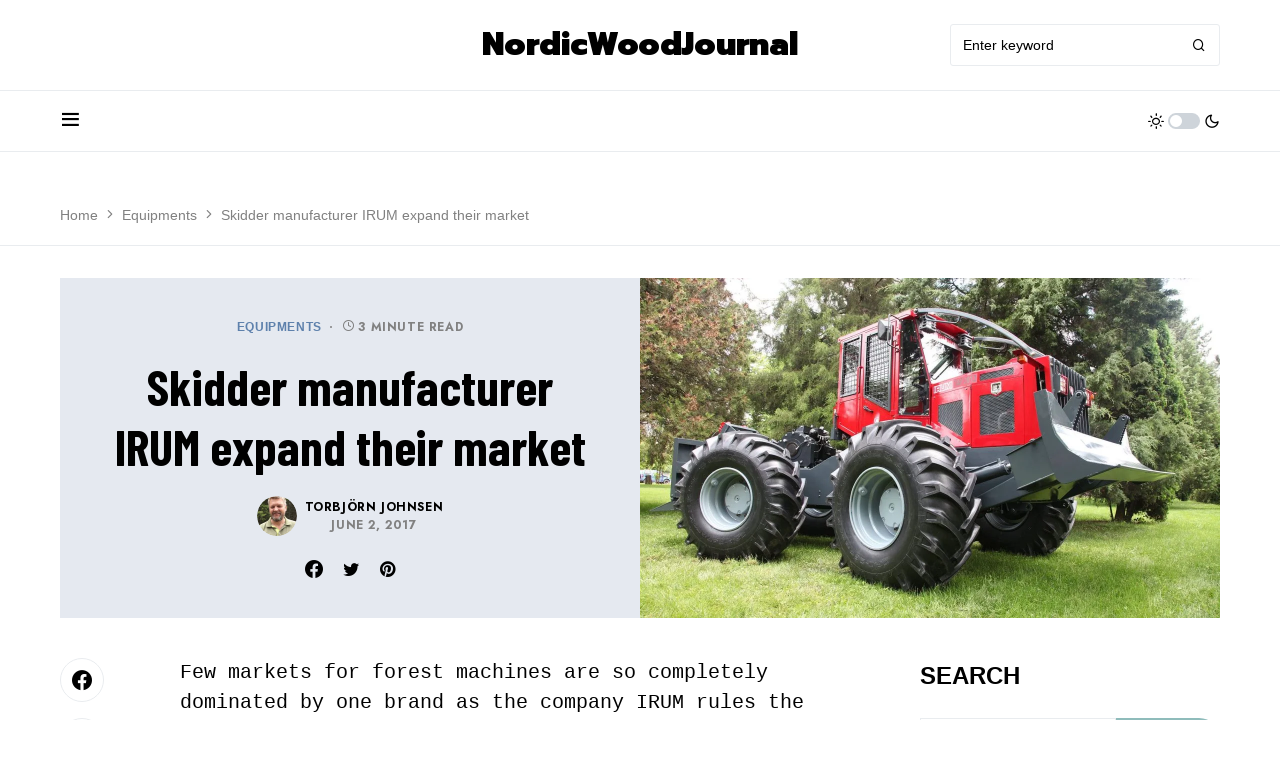

--- FILE ---
content_type: text/html; charset=UTF-8
request_url: https://nordicwoodjournal.com/editorial/equipments/irum-taf2012-skidder/
body_size: 12165
content:
<!doctype html><html lang="en-US" prefix="og: https://ogp.me/ns#"><head><meta charset="UTF-8" /><meta name="viewport" content="width=device-width, initial-scale=1" /><link rel="profile" href="https://gmpg.org/xfn/11" /><link media="all" href="https://nordicwoodjournal.com/wp-content/cache/autoptimize/css/autoptimize_b317f800470e979ec7e193b565a0b68d.css" rel="stylesheet"><link media="screen" href="https://nordicwoodjournal.com/wp-content/cache/autoptimize/css/autoptimize_77cc9a9601803527442c1da85478815b.css" rel="stylesheet"><title>Skidder manufacturer IRUM expand their market - NordicWoodJournal</title><meta name="description" content="Few markets for forest machines are so completely dominated&nbsp;by one brand&nbsp;as the company IRUM rules the Romanian market. The domestic skidder"/><meta name="robots" content="follow, index, max-snippet:-1, max-video-preview:-1, max-image-preview:large"/><link rel="canonical" href="https://nordicwoodjournal.com/editorial/equipments/irum-taf2012-skidder/" /><meta property="og:locale" content="en_US" /><meta property="og:type" content="article" /><meta property="og:title" content="Skidder manufacturer IRUM expand their market - NordicWoodJournal" /><meta property="og:description" content="Few markets for forest machines are so completely dominated&nbsp;by one brand&nbsp;as the company IRUM rules the Romanian market. The domestic skidder" /><meta property="og:url" content="https://nordicwoodjournal.com/editorial/equipments/irum-taf2012-skidder/" /><meta property="og:site_name" content="NordicWoodJournal" /><meta property="article:tag" content="Elmia Wood 2017" /><meta property="article:tag" content="IRUM" /><meta property="article:tag" content="Romania" /><meta property="article:tag" content="skidder" /><meta property="article:tag" content="TAF" /><meta property="article:section" content="Equipments" /><meta property="og:updated_time" content="2023-03-16T08:57:07+00:00" /><meta property="og:image" content="https://nordicwoodjournal.com/wp-content/uploads/2023/03/Irum-TAF-2012-2.jpg" /><meta property="og:image:secure_url" content="https://nordicwoodjournal.com/wp-content/uploads/2023/03/Irum-TAF-2012-2.jpg" /><meta property="og:image:width" content="1816" /><meta property="og:image:height" content="1211" /><meta property="og:image:alt" content="Irum TAF skidder" /><meta property="og:image:type" content="image/jpeg" /><meta property="article:published_time" content="2017-06-02T10:56:00+00:00" /><meta property="article:modified_time" content="2023-03-16T08:57:07+00:00" /><meta name="twitter:card" content="summary_large_image" /><meta name="twitter:title" content="Skidder manufacturer IRUM expand their market - NordicWoodJournal" /><meta name="twitter:description" content="Few markets for forest machines are so completely dominated&nbsp;by one brand&nbsp;as the company IRUM rules the Romanian market. The domestic skidder" /><meta name="twitter:image" content="https://nordicwoodjournal.com/wp-content/uploads/2023/03/Irum-TAF-2012-2.jpg" /> <script type="application/ld+json" class="rank-math-schema-pro">{"@context":"https://schema.org","@graph":[{"@type":["NewsMediaOrganization","Organization"],"@id":"https://nordicwoodjournal.com/#organization","name":"NordicWoodJournal","url":"https://nordicwoodjournal.com"},{"@type":"WebSite","@id":"https://nordicwoodjournal.com/#website","url":"https://nordicwoodjournal.com","name":"NordicWoodJournal","alternateName":"NWJ","publisher":{"@id":"https://nordicwoodjournal.com/#organization"},"inLanguage":"en-US"},{"@type":"ImageObject","@id":"https://nordicwoodjournal.com/wp-content/uploads/2023/03/Irum-TAF-2012-2.jpg","url":"https://nordicwoodjournal.com/wp-content/uploads/2023/03/Irum-TAF-2012-2.jpg","width":"1816","height":"1211","caption":"Irum TAF skidder","inLanguage":"en-US"},{"@type":"BreadcrumbList","@id":"https://nordicwoodjournal.com/editorial/equipments/irum-taf2012-skidder/#breadcrumb","itemListElement":[{"@type":"ListItem","position":"1","item":{"@id":"https://nordicwoodjournal.com","name":"Home"}},{"@type":"ListItem","position":"2","item":{"@id":"https://nordicwoodjournal.com/editorial/equipments/","name":"Equipments"}},{"@type":"ListItem","position":"3","item":{"@id":"https://nordicwoodjournal.com/editorial/equipments/irum-taf2012-skidder/","name":"Skidder manufacturer IRUM expand their market"}}]},{"@type":"WebPage","@id":"https://nordicwoodjournal.com/editorial/equipments/irum-taf2012-skidder/#webpage","url":"https://nordicwoodjournal.com/editorial/equipments/irum-taf2012-skidder/","name":"Skidder manufacturer IRUM expand their market - NordicWoodJournal","datePublished":"2017-06-02T10:56:00+00:00","dateModified":"2023-03-16T08:57:07+00:00","isPartOf":{"@id":"https://nordicwoodjournal.com/#website"},"primaryImageOfPage":{"@id":"https://nordicwoodjournal.com/wp-content/uploads/2023/03/Irum-TAF-2012-2.jpg"},"inLanguage":"en-US","breadcrumb":{"@id":"https://nordicwoodjournal.com/editorial/equipments/irum-taf2012-skidder/#breadcrumb"}},{"@type":"Person","@id":"https://nordicwoodjournal.com/author/torbjorn/","name":"Torbj\u00f6rn Johnsen","url":"https://nordicwoodjournal.com/author/torbjorn/","image":{"@type":"ImageObject","@id":"https://secure.gravatar.com/avatar/00216d2212146d6e3c804f8d6aca16a4ca2a8172c6fc588cc6ad0cdb5cef6ab7?s=96&amp;d=mm&amp;r=g","url":"https://secure.gravatar.com/avatar/00216d2212146d6e3c804f8d6aca16a4ca2a8172c6fc588cc6ad0cdb5cef6ab7?s=96&amp;d=mm&amp;r=g","caption":"Torbj\u00f6rn Johnsen","inLanguage":"en-US"},"worksFor":{"@id":"https://nordicwoodjournal.com/#organization"}},{"@type":"NewsArticle","headline":"Skidder manufacturer IRUM expand their market - NordicWoodJournal","keywords":"irum","datePublished":"2017-06-02T10:56:00+00:00","dateModified":"2023-03-16T08:57:07+00:00","articleSection":"Equipments","author":{"@id":"https://nordicwoodjournal.com/author/torbjorn/","name":"Torbj\u00f6rn Johnsen"},"publisher":{"@id":"https://nordicwoodjournal.com/#organization"},"description":"Few markets for forest machines are so completely dominated&nbsp;by one brand&nbsp;as the company IRUM rules the Romanian market. The domestic skidder","copyrightYear":"2023","copyrightHolder":{"@id":"https://nordicwoodjournal.com/#organization"},"name":"Skidder manufacturer IRUM expand their market - NordicWoodJournal","@id":"https://nordicwoodjournal.com/editorial/equipments/irum-taf2012-skidder/#richSnippet","isPartOf":{"@id":"https://nordicwoodjournal.com/editorial/equipments/irum-taf2012-skidder/#webpage"},"image":{"@id":"https://nordicwoodjournal.com/wp-content/uploads/2023/03/Irum-TAF-2012-2.jpg"},"inLanguage":"en-US","mainEntityOfPage":{"@id":"https://nordicwoodjournal.com/editorial/equipments/irum-taf2012-skidder/#webpage"}}]}</script> <link rel="alternate" type="application/rss+xml" title="NordicWoodJournal &raquo; Feed" href="https://nordicwoodjournal.com/feed/" /><link rel="alternate" type="application/rss+xml" title="NordicWoodJournal &raquo; Comments Feed" href="https://nordicwoodjournal.com/comments/feed/" /><link rel="alternate" title="oEmbed (JSON)" type="application/json+oembed" href="https://nordicwoodjournal.com/wp-json/oembed/1.0/embed?url=https%3A%2F%2Fnordicwoodjournal.com%2Feditorial%2Fequipments%2Firum-taf2012-skidder%2F" /><link rel="alternate" title="oEmbed (XML)" type="text/xml+oembed" href="https://nordicwoodjournal.com/wp-json/oembed/1.0/embed?url=https%3A%2F%2Fnordicwoodjournal.com%2Feditorial%2Fequipments%2Firum-taf2012-skidder%2F&#038;format=xml" /><link rel="preload" href="https://nordicwoodjournal.com/wp-content/plugins/canvas/assets/fonts/canvas-icons.woff" as="font" type="font/woff" crossorigin><link rel='alternate stylesheet' id='powerkit-icons-css' href='https://nordicwoodjournal.com/wp-content/plugins/powerkit/assets/fonts/powerkit-icons.woff?ver=2.8.7.1' as='font' type='font/wof' crossorigin /> <script src="https://code.jquery.com/jquery-3.6.3.min.js?ver=3.6.3" id="jquery-js"></script> <link rel="https://api.w.org/" href="https://nordicwoodjournal.com/wp-json/" /><link rel="alternate" title="JSON" type="application/json" href="https://nordicwoodjournal.com/wp-json/wp/v2/posts/13012" /><link rel="EditURI" type="application/rsd+xml" title="RSD" href="https://nordicwoodjournal.com/xmlrpc.php?rsd" /><link rel='shortlink' href='https://nordicwoodjournal.com/?p=13012' /><link rel="preload" href="https://nordicwoodjournal.com/wp-content/plugins/absolute-reviews/fonts/absolute-reviews-icons.woff" as="font" type="font/woff" crossorigin><link rel="preload" href="https://nordicwoodjournal.com/wp-content/plugins/advanced-popups/fonts/advanced-popups-icons.woff" as="font" type="font/woff" crossorigin> <script id="google_gtagjs" src="https://www.googletagmanager.com/gtag/js?id=G-51LYM5K11Z" async></script> <script id="google_gtagjs-inline">window.dataLayer=window.dataLayer||[];function gtag(){dataLayer.push(arguments);}gtag('js',new Date());gtag('config','G-51LYM5K11Z',{'anonymize_ip':true});</script> <link rel="icon" href="https://nordicwoodjournal.com/wp-content/uploads/2023/03/cropped-nordicwoodjournal-512-32x32.png" sizes="32x32" /><link rel="icon" href="https://nordicwoodjournal.com/wp-content/uploads/2023/03/cropped-nordicwoodjournal-512-192x192.png" sizes="192x192" /><link rel="apple-touch-icon" href="https://nordicwoodjournal.com/wp-content/uploads/2023/03/cropped-nordicwoodjournal-512-180x180.png" /><meta name="msapplication-TileImage" content="https://nordicwoodjournal.com/wp-content/uploads/2023/03/cropped-nordicwoodjournal-512-270x270.png" /></head><body class="wp-singular post-template-default single single-post postid-13012 single-format-standard wp-embed-responsive wp-theme-verta cs-page-layout-right cs-navbar-smart-enabled cs-sticky-sidebar-enabled cs-stick-last" data-scheme='default' data-site-scheme='default'><div class="cs-site-overlay"></div><div class="cs-offcanvas cs-form-styled-one"><div class="cs-offcanvas__header" data-scheme="default"><nav class="cs-offcanvas__nav"><div class="cs-logo"> <a class="cs-header__logo cs-logo-once " href="https://nordicwoodjournal.com/"> NordicWoodJournal </a></div> <span class="cs-offcanvas__toggle" role="button"><i class="cs-icon cs-icon-x"></i></span></nav></div><aside class="cs-offcanvas__sidebar"><div class="cs-offcanvas__inner cs-offcanvas__area cs-widget-area"><div class="widget categories-2 widget_categories"><h5 class="cs-section-heading cnvs-block-section-heading is-style-cnvs-block-section-heading-default halignleft  "><span class="cnvs-section-title"><span>Categories</span></span></h5><ul><li class="cat-item cat-item-3"><a href="https://nordicwoodjournal.com/editorial/">Editorial</a></li><li class="cat-item cat-item-4"><a href="https://nordicwoodjournal.com/editorial/equipments/">Equipments</a></li><li class="cat-item cat-item-5"><a href="https://nordicwoodjournal.com/editorial/forests/">Forests</a></li><li class="cat-item cat-item-6"><a href="https://nordicwoodjournal.com/editorial/markets/">Markets</a></li><li class="cat-item cat-item-7"><a href="https://nordicwoodjournal.com/editorial/policies/">Policies</a></li></ul></div><div class="widget archives-3 widget_archive"><h5 class="cs-section-heading cnvs-block-section-heading is-style-cnvs-block-section-heading-default halignleft  "><span class="cnvs-section-title"><span>Archives</span></span></h5><ul><li><a href='https://nordicwoodjournal.com/2023/12/'>December 2023</a></li><li><a href='https://nordicwoodjournal.com/2023/11/'>November 2023</a></li><li><a href='https://nordicwoodjournal.com/2023/10/'>October 2023</a></li><li><a href='https://nordicwoodjournal.com/2023/09/'>September 2023</a></li><li><a href='https://nordicwoodjournal.com/2023/08/'>August 2023</a></li><li><a href='https://nordicwoodjournal.com/2023/07/'>July 2023</a></li><li><a href='https://nordicwoodjournal.com/2023/06/'>June 2023</a></li><li><a href='https://nordicwoodjournal.com/2023/05/'>May 2023</a></li><li><a href='https://nordicwoodjournal.com/2023/04/'>April 2023</a></li><li><a href='https://nordicwoodjournal.com/2023/03/'>March 2023</a></li><li><a href='https://nordicwoodjournal.com/2023/02/'>February 2023</a></li><li><a href='https://nordicwoodjournal.com/2023/01/'>January 2023</a></li><li><a href='https://nordicwoodjournal.com/2022/12/'>December 2022</a></li><li><a href='https://nordicwoodjournal.com/2022/11/'>November 2022</a></li><li><a href='https://nordicwoodjournal.com/2022/10/'>October 2022</a></li><li><a href='https://nordicwoodjournal.com/2022/09/'>September 2022</a></li><li><a href='https://nordicwoodjournal.com/2022/08/'>August 2022</a></li><li><a href='https://nordicwoodjournal.com/2022/07/'>July 2022</a></li><li><a href='https://nordicwoodjournal.com/2022/06/'>June 2022</a></li><li><a href='https://nordicwoodjournal.com/2022/05/'>May 2022</a></li><li><a href='https://nordicwoodjournal.com/2022/04/'>April 2022</a></li><li><a href='https://nordicwoodjournal.com/2022/03/'>March 2022</a></li><li><a href='https://nordicwoodjournal.com/2022/02/'>February 2022</a></li><li><a href='https://nordicwoodjournal.com/2022/01/'>January 2022</a></li><li><a href='https://nordicwoodjournal.com/2021/12/'>December 2021</a></li><li><a href='https://nordicwoodjournal.com/2021/11/'>November 2021</a></li><li><a href='https://nordicwoodjournal.com/2021/10/'>October 2021</a></li><li><a href='https://nordicwoodjournal.com/2021/09/'>September 2021</a></li><li><a href='https://nordicwoodjournal.com/2021/08/'>August 2021</a></li><li><a href='https://nordicwoodjournal.com/2021/07/'>July 2021</a></li><li><a href='https://nordicwoodjournal.com/2021/06/'>June 2021</a></li><li><a href='https://nordicwoodjournal.com/2021/05/'>May 2021</a></li><li><a href='https://nordicwoodjournal.com/2021/04/'>April 2021</a></li><li><a href='https://nordicwoodjournal.com/2021/03/'>March 2021</a></li><li><a href='https://nordicwoodjournal.com/2021/02/'>February 2021</a></li><li><a href='https://nordicwoodjournal.com/2021/01/'>January 2021</a></li><li><a href='https://nordicwoodjournal.com/2020/12/'>December 2020</a></li><li><a href='https://nordicwoodjournal.com/2020/11/'>November 2020</a></li><li><a href='https://nordicwoodjournal.com/2020/10/'>October 2020</a></li><li><a href='https://nordicwoodjournal.com/2020/09/'>September 2020</a></li><li><a href='https://nordicwoodjournal.com/2020/08/'>August 2020</a></li><li><a href='https://nordicwoodjournal.com/2020/07/'>July 2020</a></li><li><a href='https://nordicwoodjournal.com/2020/06/'>June 2020</a></li><li><a href='https://nordicwoodjournal.com/2020/05/'>May 2020</a></li><li><a href='https://nordicwoodjournal.com/2020/04/'>April 2020</a></li><li><a href='https://nordicwoodjournal.com/2020/03/'>March 2020</a></li><li><a href='https://nordicwoodjournal.com/2020/02/'>February 2020</a></li><li><a href='https://nordicwoodjournal.com/2020/01/'>January 2020</a></li><li><a href='https://nordicwoodjournal.com/2019/10/'>October 2019</a></li><li><a href='https://nordicwoodjournal.com/2019/07/'>July 2019</a></li><li><a href='https://nordicwoodjournal.com/2019/06/'>June 2019</a></li><li><a href='https://nordicwoodjournal.com/2019/05/'>May 2019</a></li><li><a href='https://nordicwoodjournal.com/2019/04/'>April 2019</a></li><li><a href='https://nordicwoodjournal.com/2019/03/'>March 2019</a></li><li><a href='https://nordicwoodjournal.com/2019/02/'>February 2019</a></li><li><a href='https://nordicwoodjournal.com/2019/01/'>January 2019</a></li><li><a href='https://nordicwoodjournal.com/2018/12/'>December 2018</a></li><li><a href='https://nordicwoodjournal.com/2018/11/'>November 2018</a></li><li><a href='https://nordicwoodjournal.com/2018/10/'>October 2018</a></li><li><a href='https://nordicwoodjournal.com/2018/08/'>August 2018</a></li><li><a href='https://nordicwoodjournal.com/2018/06/'>June 2018</a></li><li><a href='https://nordicwoodjournal.com/2018/05/'>May 2018</a></li><li><a href='https://nordicwoodjournal.com/2018/04/'>April 2018</a></li><li><a href='https://nordicwoodjournal.com/2018/03/'>March 2018</a></li><li><a href='https://nordicwoodjournal.com/2018/02/'>February 2018</a></li><li><a href='https://nordicwoodjournal.com/2018/01/'>January 2018</a></li><li><a href='https://nordicwoodjournal.com/2017/12/'>December 2017</a></li><li><a href='https://nordicwoodjournal.com/2017/11/'>November 2017</a></li><li><a href='https://nordicwoodjournal.com/2017/10/'>October 2017</a></li><li><a href='https://nordicwoodjournal.com/2017/09/'>September 2017</a></li><li><a href='https://nordicwoodjournal.com/2017/08/'>August 2017</a></li><li><a href='https://nordicwoodjournal.com/2017/07/'>July 2017</a></li><li><a href='https://nordicwoodjournal.com/2017/06/'>June 2017</a></li><li><a href='https://nordicwoodjournal.com/2017/05/'>May 2017</a></li></ul></div><div class="widget tag_cloud-2 widget_tag_cloud"><h5 class="cs-section-heading cnvs-block-section-heading is-style-cnvs-block-section-heading-default halignleft  "><span class="cnvs-section-title"><span>Tags</span></span></h5><div class="tagcloud"><a href="https://nordicwoodjournal.com/tag/2018/" class="tag-cloud-link tag-link-57 tag-link-position-1" style="font-size: 8pt;" aria-label="2018 (3 items)">2018</a> <a href="https://nordicwoodjournal.com/tag/bioenergy/" class="tag-cloud-link tag-link-148 tag-link-position-2" style="font-size: 9.3333333333333pt;" aria-label="Bioenergy (4 items)">Bioenergy</a> <a href="https://nordicwoodjournal.com/tag/carbon-storage/" class="tag-cloud-link tag-link-155 tag-link-position-3" style="font-size: 9.3333333333333pt;" aria-label="carbon storage (4 items)">carbon storage</a> <a href="https://nordicwoodjournal.com/tag/chainsaw/" class="tag-cloud-link tag-link-18 tag-link-position-4" style="font-size: 20.933333333333pt;" aria-label="Chainsaw (36 items)">Chainsaw</a> <a href="https://nordicwoodjournal.com/tag/chipper/" class="tag-cloud-link tag-link-137 tag-link-position-5" style="font-size: 9.3333333333333pt;" aria-label="Chipper (4 items)">Chipper</a> <a href="https://nordicwoodjournal.com/tag/compact-tractor/" class="tag-cloud-link tag-link-60 tag-link-position-6" style="font-size: 8pt;" aria-label="Compact Tractor (3 items)">Compact Tractor</a> <a href="https://nordicwoodjournal.com/tag/crane-tip-control/" class="tag-cloud-link tag-link-21 tag-link-position-7" style="font-size: 12.666666666667pt;" aria-label="crane-tip control (8 items)">crane-tip control</a> <a href="https://nordicwoodjournal.com/tag/ctl/" class="tag-cloud-link tag-link-9 tag-link-position-8" style="font-size: 18.133333333333pt;" aria-label="CTL (22 items)">CTL</a> <a href="https://nordicwoodjournal.com/tag/ecolog/" class="tag-cloud-link tag-link-67 tag-link-position-9" style="font-size: 17.333333333333pt;" aria-label="EcoLog (19 items)">EcoLog</a> <a href="https://nordicwoodjournal.com/tag/farm-tractor/" class="tag-cloud-link tag-link-64 tag-link-position-10" style="font-size: 10.4pt;" aria-label="Farm Tractor (5 items)">Farm Tractor</a> <a href="https://nordicwoodjournal.com/tag/finland/" class="tag-cloud-link tag-link-79 tag-link-position-11" style="font-size: 13.866666666667pt;" aria-label="Finland (10 items)">Finland</a> <a href="https://nordicwoodjournal.com/tag/forest/" class="tag-cloud-link tag-link-28 tag-link-position-12" style="font-size: 10.4pt;" aria-label="forest (5 items)">forest</a> <a href="https://nordicwoodjournal.com/tag/forest-owner/" class="tag-cloud-link tag-link-65 tag-link-position-13" style="font-size: 8pt;" aria-label="Forest owner (3 items)">Forest owner</a> <a href="https://nordicwoodjournal.com/tag/forest-policies/" class="tag-cloud-link tag-link-154 tag-link-position-14" style="font-size: 10.4pt;" aria-label="Forest Policies (5 items)">Forest Policies</a> <a href="https://nordicwoodjournal.com/tag/forestry-fairs/" class="tag-cloud-link tag-link-158 tag-link-position-15" style="font-size: 10.4pt;" aria-label="forestry fairs (5 items)">forestry fairs</a> <a href="https://nordicwoodjournal.com/tag/forwarder/" class="tag-cloud-link tag-link-10 tag-link-position-16" style="font-size: 21.733333333333pt;" aria-label="forwarder (42 items)">forwarder</a> <a href="https://nordicwoodjournal.com/tag/forwarders/" class="tag-cloud-link tag-link-140 tag-link-position-17" style="font-size: 16.4pt;" aria-label="forwarders (16 items)">forwarders</a> <a href="https://nordicwoodjournal.com/tag/gremo/" class="tag-cloud-link tag-link-68 tag-link-position-18" style="font-size: 12pt;" aria-label="Gremo (7 items)">Gremo</a> <a href="https://nordicwoodjournal.com/tag/harvester/" class="tag-cloud-link tag-link-12 tag-link-position-19" style="font-size: 22pt;" aria-label="Harvester (44 items)">Harvester</a> <a href="https://nordicwoodjournal.com/tag/harvesting-head/" class="tag-cloud-link tag-link-92 tag-link-position-20" style="font-size: 10.4pt;" aria-label="Harvesting head (5 items)">Harvesting head</a> <a href="https://nordicwoodjournal.com/tag/husky/" class="tag-cloud-link tag-link-56 tag-link-position-21" style="font-size: 12pt;" aria-label="Husky (7 items)">Husky</a> <a href="https://nordicwoodjournal.com/tag/husqvarna/" class="tag-cloud-link tag-link-19 tag-link-position-22" style="font-size: 16pt;" aria-label="Husqvarna (15 items)">Husqvarna</a> <a href="https://nordicwoodjournal.com/tag/husqvarna-572xp/" class="tag-cloud-link tag-link-41 tag-link-position-23" style="font-size: 8pt;" aria-label="husqvarna 572xp (3 items)">husqvarna 572xp</a> <a href="https://nordicwoodjournal.com/tag/john-deere/" class="tag-cloud-link tag-link-22 tag-link-position-24" style="font-size: 18.8pt;" aria-label="john deere (25 items)">john deere</a> <a href="https://nordicwoodjournal.com/tag/komatsu/" class="tag-cloud-link tag-link-25 tag-link-position-25" style="font-size: 18.8pt;" aria-label="Komatsu (25 items)">Komatsu</a> <a href="https://nordicwoodjournal.com/tag/logset/" class="tag-cloud-link tag-link-50 tag-link-position-26" style="font-size: 12pt;" aria-label="Logset (7 items)">Logset</a> <a href="https://nordicwoodjournal.com/tag/malwa/" class="tag-cloud-link tag-link-13 tag-link-position-27" style="font-size: 12pt;" aria-label="Malwa (7 items)">Malwa</a> <a href="https://nordicwoodjournal.com/tag/planting/" class="tag-cloud-link tag-link-29 tag-link-position-28" style="font-size: 12.666666666667pt;" aria-label="planting (8 items)">planting</a> <a href="https://nordicwoodjournal.com/tag/ponsse/" class="tag-cloud-link tag-link-69 tag-link-position-29" style="font-size: 19.866666666667pt;" aria-label="ponsse (30 items)">ponsse</a> <a href="https://nordicwoodjournal.com/tag/protective-clothing/" class="tag-cloud-link tag-link-39 tag-link-position-30" style="font-size: 9.3333333333333pt;" aria-label="protective clothing (4 items)">protective clothing</a> <a href="https://nordicwoodjournal.com/tag/review/" class="tag-cloud-link tag-link-46 tag-link-position-31" style="font-size: 8pt;" aria-label="review (3 items)">review</a> <a href="https://nordicwoodjournal.com/tag/rottne/" class="tag-cloud-link tag-link-14 tag-link-position-32" style="font-size: 18.133333333333pt;" aria-label="Rottne (22 items)">Rottne</a> <a href="https://nordicwoodjournal.com/tag/sampo/" class="tag-cloud-link tag-link-91 tag-link-position-33" style="font-size: 11.333333333333pt;" aria-label="sampo (6 items)">sampo</a> <a href="https://nordicwoodjournal.com/tag/sawmill/" class="tag-cloud-link tag-link-96 tag-link-position-34" style="font-size: 8pt;" aria-label="Sawmill (3 items)">Sawmill</a> <a href="https://nordicwoodjournal.com/tag/skidder/" class="tag-cloud-link tag-link-132 tag-link-position-35" style="font-size: 8pt;" aria-label="skidder (3 items)">skidder</a> <a href="https://nordicwoodjournal.com/tag/spruce/" class="tag-cloud-link tag-link-73 tag-link-position-36" style="font-size: 8pt;" aria-label="spruce (3 items)">spruce</a> <a href="https://nordicwoodjournal.com/tag/stihl/" class="tag-cloud-link tag-link-45 tag-link-position-37" style="font-size: 18.8pt;" aria-label="stihl (25 items)">stihl</a> <a href="https://nordicwoodjournal.com/tag/sweden/" class="tag-cloud-link tag-link-17 tag-link-position-38" style="font-size: 13.333333333333pt;" aria-label="Sweden (9 items)">Sweden</a> <a href="https://nordicwoodjournal.com/tag/test/" class="tag-cloud-link tag-link-108 tag-link-position-39" style="font-size: 8pt;" aria-label="test (3 items)">test</a> <a href="https://nordicwoodjournal.com/tag/thinning/" class="tag-cloud-link tag-link-16 tag-link-position-40" style="font-size: 14.8pt;" aria-label="thinning (12 items)">thinning</a> <a href="https://nordicwoodjournal.com/tag/tigercat/" class="tag-cloud-link tag-link-52 tag-link-position-41" style="font-size: 11.333333333333pt;" aria-label="tigercat (6 items)">tigercat</a> <a href="https://nordicwoodjournal.com/tag/timber/" class="tag-cloud-link tag-link-119 tag-link-position-42" style="font-size: 8pt;" aria-label="timber (3 items)">timber</a> <a href="https://nordicwoodjournal.com/tag/tractor/" class="tag-cloud-link tag-link-81 tag-link-position-43" style="font-size: 9.3333333333333pt;" aria-label="tractor (4 items)">tractor</a> <a href="https://nordicwoodjournal.com/tag/valtra/" class="tag-cloud-link tag-link-83 tag-link-position-44" style="font-size: 8pt;" aria-label="valtra (3 items)">valtra</a> <a href="https://nordicwoodjournal.com/tag/vimek/" class="tag-cloud-link tag-link-70 tag-link-position-45" style="font-size: 8pt;" aria-label="vimek (3 items)">vimek</a></div></div></div></aside></div><div id="page" class="cs-site"><div class="cs-site-inner"><div class="cs-topbar" data-scheme="default"><div class="cs-container"><div class="cs-header__inner cs-inner-large-height"><div class="cs-header__col cs-col-left"></div><div class="cs-header__col cs-col-center"><div class="cs-logo"> <a class="cs-header__logo cs-logo-once cs-logo-large" href="https://nordicwoodjournal.com/"> NordicWoodJournal </a></div></div><div class="cs-header__col cs-col-right"><form role="search" method="get" class="cs-search__nav-form" action="https://nordicwoodjournal.com/"><div class="cs-search__group"> <button class="cs-search__submit"> <i class="cs-icon cs-icon-search"></i> </button> <input class="cs-search__input" type="search" data-swplive="true" data-swpparentel=".cs-search__nav-form .cs-search-live-result" value="" name="s" placeholder="Enter keyword"> <button class="cs-search__close"> <i class="cs-icon cs-icon-x"></i> </button></div><div class="cs-search-live-result"></div></form></div></div></div></div><div class="cs-header-before"></div><header class="cs-header cs-header-six cs-form-styled-one" data-scheme="default"><div class="cs-container"><div class="cs-header__inner cs-header__inner-desktop"><div class="cs-header__col cs-col-left"> <span class="cs-header__offcanvas-toggle" role="button"> <i class="cs-icon cs-icon-menu"></i> </span><div class="cs-logo cs-logo-hide"> <a class="cs-header__logo cs-logo-once " href="https://nordicwoodjournal.com/"> NordicWoodJournal </a></div></div><div class="cs-header__col cs-col-center"></div><div class="cs-header__col cs-col-right"> <span role="button" class="cs-header__scheme-toggle cs-site-scheme-toggle"> <i class="cs-header__scheme-toggle-icon cs-icon cs-icon-sun"></i> <span class="cs-header__scheme-toggle-element"></span> <i class="cs-header__scheme-toggle-icon cs-icon cs-icon-moon"></i> </span></div></div><div class="cs-header__inner cs-header__inner-mobile"><div class="cs-header__col cs-col-left"> <span class="cs-header__offcanvas-toggle" role="button"> <i class="cs-icon cs-icon-menu"></i> </span></div><div class="cs-header__col cs-col-center"><div class="cs-logo"> <a class="cs-header__logo cs-logo-once " href="https://nordicwoodjournal.com/"> NordicWoodJournal </a></div></div><div class="cs-header__col cs-col-right"> <span role="button" class="cs-header__scheme-toggle cs-site-scheme-toggle cs-header__scheme-toggle-mobile"> <i class="cs-header__scheme-toggle-icon cs-icon cs-icon-sun"></i> <i class="cs-header__scheme-toggle-icon cs-icon cs-icon-moon"></i> </span> <span class="cs-header__search-toggle" role="button"> <i class="cs-icon cs-icon-search"></i> </span></div></div></div><div class="cs-search" data-scheme="default"><div class="cs-container"><form role="search" method="get" class="cs-search__nav-form" action="https://nordicwoodjournal.com/"><div class="cs-search__group"> <button class="cs-search__submit"> <i class="cs-icon cs-icon-search"></i> </button> <input data-swpparentel=".cs-header .cs-search-live-result" required class="cs-search__input" data-swplive="true" type="search" value="" name="s" placeholder="Enter keyword"> <button class="cs-search__close"> <i class="cs-icon cs-icon-x"></i> </button></div></form><div class="cs-search__content"><div class="cs-search__posts"><h5 class="cs-section-heading cnvs-block-section-heading is-style-cnvs-block-section-heading-default halignleft  "><span class="cnvs-section-title"><span>The Latest</span></span></h5><div class="cs-search__posts-wrapper"><article class="post-13756 post type-post status-publish format-standard has-post-thumbnail category-editorial cs-entry cs-video-wrap"><div class="cs-entry__outer"><div class="cs-entry__inner cs-entry__thumbnail cs-entry__overlay cs-overlay-ratio cs-ratio-square"><div class="cs-overlay-background cs-overlay-transparent"> <img width="110" height="110" src="https://nordicwoodjournal.com/wp-content/uploads/2023/12/942f5fbd42449ff1_800x800ar-80x80.jpg" class="attachment-csco-small size-csco-small pk-lqip pk-lazyload wp-post-image" alt="" decoding="async" data-pk-sizes="auto" data-ls-sizes="(max-width: 110px) 100vw, 110px" data-pk-src="https://nordicwoodjournal.com/wp-content/uploads/2023/12/942f5fbd42449ff1_800x800ar-110x110.jpg" data-pk-srcset="https://nordicwoodjournal.com/wp-content/uploads/2023/12/942f5fbd42449ff1_800x800ar-110x110.jpg 110w, https://nordicwoodjournal.com/wp-content/uploads/2023/12/942f5fbd42449ff1_800x800ar-150x150.jpg 150w, https://nordicwoodjournal.com/wp-content/uploads/2023/12/942f5fbd42449ff1_800x800ar-80x80.jpg 80w, https://nordicwoodjournal.com/wp-content/uploads/2023/12/942f5fbd42449ff1_800x800ar-160x160.jpg 160w, https://nordicwoodjournal.com/wp-content/uploads/2023/12/942f5fbd42449ff1_800x800ar-220x220.jpg 220w, https://nordicwoodjournal.com/wp-content/uploads/2023/12/942f5fbd42449ff1_800x800ar-300x300.jpg 300w" /></div> <a href="https://nordicwoodjournal.com/editorial/airforestry-and-sveaskog-enter-into-partnership/" class="cs-overlay-link"></a></div><div class="cs-entry__inner cs-entry__content"><h6 class="cs-entry__title"><a href="https://nordicwoodjournal.com/editorial/airforestry-and-sveaskog-enter-into-partnership/">AirForestry and Sveaskog enter into partnership</a></h6><div class="cs-entry__post-meta" ></div></div></div></article><article class="post-13752 post type-post status-publish format-standard has-post-thumbnail category-editorial cs-entry cs-video-wrap"><div class="cs-entry__outer"><div class="cs-entry__inner cs-entry__thumbnail cs-entry__overlay cs-overlay-ratio cs-ratio-square"><div class="cs-overlay-background cs-overlay-transparent"> <img width="110" height="110" src="https://nordicwoodjournal.com/wp-content/uploads/2023/12/1703376795_vimek-470-1-80x80.jpeg" class="attachment-csco-small size-csco-small pk-lqip pk-lazyload wp-post-image" alt="" decoding="async" data-pk-sizes="auto" data-ls-sizes="(max-width: 110px) 100vw, 110px" data-pk-src="https://nordicwoodjournal.com/wp-content/uploads/2023/12/1703376795_vimek-470-1-110x110.jpeg" data-pk-srcset="https://nordicwoodjournal.com/wp-content/uploads/2023/12/1703376795_vimek-470-1-110x110.jpeg 110w, https://nordicwoodjournal.com/wp-content/uploads/2023/12/1703376795_vimek-470-1-150x150.jpeg 150w, https://nordicwoodjournal.com/wp-content/uploads/2023/12/1703376795_vimek-470-1-80x80.jpeg 80w, https://nordicwoodjournal.com/wp-content/uploads/2023/12/1703376795_vimek-470-1-160x160.jpeg 160w, https://nordicwoodjournal.com/wp-content/uploads/2023/12/1703376795_vimek-470-1-220x220.jpeg 220w, https://nordicwoodjournal.com/wp-content/uploads/2023/12/1703376795_vimek-470-1-300x300.jpeg 300w" /></div> <a href="https://nordicwoodjournal.com/editorial/vimek-470-a-new-larger-harvester-from-vimek/" class="cs-overlay-link"></a></div><div class="cs-entry__inner cs-entry__content"><h6 class="cs-entry__title"><a href="https://nordicwoodjournal.com/editorial/vimek-470-a-new-larger-harvester-from-vimek/">Vimek 470 – a new, larger harvester from Vimek</a></h6><div class="cs-entry__post-meta" ></div></div></div></article><article class="post-13743 post type-post status-publish format-standard has-post-thumbnail category-editorial cs-entry cs-video-wrap"><div class="cs-entry__outer"><div class="cs-entry__inner cs-entry__thumbnail cs-entry__overlay cs-overlay-ratio cs-ratio-square"><div class="cs-overlay-background cs-overlay-transparent"> <img width="110" height="110" src="https://nordicwoodjournal.com/wp-content/uploads/2023/12/IMG_20231207_083705_0-80x80.jpg" class="attachment-csco-small size-csco-small pk-lqip pk-lazyload wp-post-image" alt="" decoding="async" data-pk-sizes="auto" data-ls-sizes="(max-width: 110px) 100vw, 110px" data-pk-src="https://nordicwoodjournal.com/wp-content/uploads/2023/12/IMG_20231207_083705_0-110x110.jpg" data-pk-srcset="https://nordicwoodjournal.com/wp-content/uploads/2023/12/IMG_20231207_083705_0-110x110.jpg 110w, https://nordicwoodjournal.com/wp-content/uploads/2023/12/IMG_20231207_083705_0-150x150.jpg 150w, https://nordicwoodjournal.com/wp-content/uploads/2023/12/IMG_20231207_083705_0-80x80.jpg 80w, https://nordicwoodjournal.com/wp-content/uploads/2023/12/IMG_20231207_083705_0-160x160.jpg 160w, https://nordicwoodjournal.com/wp-content/uploads/2023/12/IMG_20231207_083705_0-220x220.jpg 220w, https://nordicwoodjournal.com/wp-content/uploads/2023/12/IMG_20231207_083705_0-300x300.jpg 300w" /></div> <a href="https://nordicwoodjournal.com/editorial/i-got-to-try-the-husqvarna-540xp-mk-iii/" class="cs-overlay-link"></a></div><div class="cs-entry__inner cs-entry__content"><h6 class="cs-entry__title"><a href="https://nordicwoodjournal.com/editorial/i-got-to-try-the-husqvarna-540xp-mk-iii/">I got to try the Husqvarna 540XP Mk III</a></h6><div class="cs-entry__post-meta" ></div></div></div></article><article class="post-13736 post type-post status-publish format-standard has-post-thumbnail category-editorial cs-entry cs-video-wrap"><div class="cs-entry__outer"><div class="cs-entry__inner cs-entry__thumbnail cs-entry__overlay cs-overlay-ratio cs-ratio-square"><div class="cs-overlay-background cs-overlay-transparent"> <img width="110" height="110" src="https://nordicwoodjournal.com/wp-content/uploads/2023/12/Blandingsskog-i-Tyskland-2-Foto-Line-Venn-1536x990-1-80x80.jpg" class="attachment-csco-small size-csco-small pk-lqip pk-lazyload wp-post-image" alt="" decoding="async" data-pk-sizes="auto" data-ls-sizes="(max-width: 110px) 100vw, 110px" data-pk-src="https://nordicwoodjournal.com/wp-content/uploads/2023/12/Blandingsskog-i-Tyskland-2-Foto-Line-Venn-1536x990-1-110x110.jpg" data-pk-srcset="https://nordicwoodjournal.com/wp-content/uploads/2023/12/Blandingsskog-i-Tyskland-2-Foto-Line-Venn-1536x990-1-110x110.jpg 110w, https://nordicwoodjournal.com/wp-content/uploads/2023/12/Blandingsskog-i-Tyskland-2-Foto-Line-Venn-1536x990-1-150x150.jpg 150w, https://nordicwoodjournal.com/wp-content/uploads/2023/12/Blandingsskog-i-Tyskland-2-Foto-Line-Venn-1536x990-1-80x80.jpg 80w, https://nordicwoodjournal.com/wp-content/uploads/2023/12/Blandingsskog-i-Tyskland-2-Foto-Line-Venn-1536x990-1-160x160.jpg 160w, https://nordicwoodjournal.com/wp-content/uploads/2023/12/Blandingsskog-i-Tyskland-2-Foto-Line-Venn-1536x990-1-220x220.jpg 220w, https://nordicwoodjournal.com/wp-content/uploads/2023/12/Blandingsskog-i-Tyskland-2-Foto-Line-Venn-1536x990-1-300x300.jpg 300w" /></div> <a href="https://nordicwoodjournal.com/editorial/germany-the-share-of-spruce-in-the-new-forests-decreases/" class="cs-overlay-link"></a></div><div class="cs-entry__inner cs-entry__content"><h6 class="cs-entry__title"><a href="https://nordicwoodjournal.com/editorial/germany-the-share-of-spruce-in-the-new-forests-decreases/">Germany – the share of spruce in the new forests decreases</a></h6><div class="cs-entry__post-meta" ></div></div></div></article></div></div><div class="cs-search__tags"><ul><li> <a href="https://nordicwoodjournal.com/tag/world-record/" rel="tag"> world record </a></li><li> <a href="https://nordicwoodjournal.com/tag/wood-fuel/" rel="tag"> Wood Fuel </a></li><li> <a href="https://nordicwoodjournal.com/tag/winch/" rel="tag"> winch </a></li><li> <a href="https://nordicwoodjournal.com/tag/wildlife/" rel="tag"> wildlife </a></li><li> <a href="https://nordicwoodjournal.com/tag/wildfire/" rel="tag"> wildfire </a></li><li> <a href="https://nordicwoodjournal.com/tag/vimek/" rel="tag"> vimek </a></li><li> <a href="https://nordicwoodjournal.com/tag/video/" rel="tag"> video </a></li><li> <a href="https://nordicwoodjournal.com/tag/vida/" rel="tag"> Vida </a></li><li> <a href="https://nordicwoodjournal.com/tag/varmland/" rel="tag"> Värmland </a></li><li> <a href="https://nordicwoodjournal.com/tag/valtra/" rel="tag"> valtra </a></li></ul></div><div class="cs-search-live-result"></div></div></div></div></header><main id="main" class="cs-site-primary"><section class="cs-custom-content cs-custom-content-site_content-before"><div id="fap2" style="text-align:center;padding-top: 2rem;"><a style="display: block; margin: 0 auto; max-width: 980px;" href="#"> <img 
 src="https://nordicwoodjournal.com/wp-content/uploads/pslot/23/pre980.jpg" 
 alt="Pre-roll" 
 width="980" 
 height="240" 
 style="display: block; max-width: 980px; max-height: 240px; width: 100%; height: auto;" 
 scale="0"> </a></div></section><div class="cs-site-content cs-sidebar-enabled cs-sidebar-right cs-metabar-enabled section-heading-default-style-1 cs-form-styled-one"><div class="cs-breadcrumbs" id="breadcrumbs"><a href="https://nordicwoodjournal.com">Home</a><span class="cs-separator"></span><a href="https://nordicwoodjournal.com/editorial/equipments/">Equipments</a><span class="cs-separator"></span><span class="last">Skidder manufacturer IRUM expand their market</span></div><div class="cs-container"><div class="cs-entry__header cs-entry__header-grid cs-entry__header-grid-alt"><div class="cs-entry__header-inner"><div class="cs-entry__header-info"><div class="cs-entry__post-meta" ><div class="cs-meta-category"><ul class="post-categories"><li><a href="https://nordicwoodjournal.com/editorial/equipments/" rel="category tag">Equipments</a></li></ul></div><div class="cs-meta-reading-time"><span class="cs-meta-icon"><i class="cs-icon cs-icon-clock"></i></span>3 minute read</div></div><h1 class="cs-entry__title"><span>Skidder manufacturer IRUM expand their market</span></h1><div class="cs-entry__details-data"> <a class="cs-author-avatar" href="https://nordicwoodjournal.com/author/torbjorn/"><img alt='' src='https://nordicwoodjournal.com/wp-content/uploads/2023/03/5924a081927d2-bpfull.jpg' srcset='https://nordicwoodjournal.com/wp-content/uploads/2023/03/5924a081927d2-bpfull.jpg 160w, https://nordicwoodjournal.com/wp-content/uploads/2023/03/5924a081927d2-bpfull-150x150.jpg 150w, https://nordicwoodjournal.com/wp-content/uploads/2023/03/5924a081927d2-bpfull-80x80.jpg 80w, https://nordicwoodjournal.com/wp-content/uploads/2023/03/5924a081927d2-bpfull-110x110.jpg 110w' class='avatar avatar-40 photo' height='40' width='40' decoding='async'/></a><div class="cs-entry__details-meta"><div class="cs-entry__author-meta"><a href="https://nordicwoodjournal.com/author/torbjorn/">Torbjörn Johnsen</a></div><div class="cs-entry__post-meta" ><div class="cs-meta-date">June 2, 2017</div></div></div></div><div class="cs-entry__share-buttons"><div class="pk-share-buttons-wrap pk-share-buttons-layout-simple pk-share-buttons-scheme-simple-light pk-share-buttons-has-counts pk-share-buttons-has-total-counts pk-share-buttons-post-header pk-share-buttons-mode-cached" data-post-id="13012" data-share-url="https://nordicwoodjournal.com/editorial/equipments/irum-taf2012-skidder/" ><div class="pk-share-buttons-total pk-share-buttons-total-no-count"><div class="pk-share-buttons-title pk-font-primary">Total</div><div class="pk-share-buttons-count pk-font-heading">0</div><div class="pk-share-buttons-label pk-font-secondary">Shares</div></div><div class="pk-share-buttons-items"><div class="pk-share-buttons-item pk-share-buttons-facebook pk-share-buttons-no-count" data-id="facebook"> <a href="https://www.facebook.com/sharer.php?u=https://nordicwoodjournal.com/editorial/equipments/irum-taf2012-skidder/" class="pk-share-buttons-link" target="_blank"> <i class="pk-share-buttons-icon pk-icon pk-icon-facebook"></i> <span class="pk-share-buttons-count pk-font-secondary">0</span> </a></div><div class="pk-share-buttons-item pk-share-buttons-twitter pk-share-buttons-no-count" data-id="twitter"> <a href="https://twitter.com/share?&text=Skidder%20manufacturer%20IRUM%20expand%20their%20market&url=https://nordicwoodjournal.com/editorial/equipments/irum-taf2012-skidder/" class="pk-share-buttons-link" target="_blank"> <i class="pk-share-buttons-icon pk-icon pk-icon-twitter"></i> <span class="pk-share-buttons-count pk-font-secondary">0</span> </a></div><div class="pk-share-buttons-item pk-share-buttons-pinterest pk-share-buttons-no-count" data-id="pinterest"> <a href="https://pinterest.com/pin/create/bookmarklet/?url=https://nordicwoodjournal.com/editorial/equipments/irum-taf2012-skidder/&media=https://nordicwoodjournal.com/wp-content/uploads/2023/03/Irum-TAF-2012-2-1024x683.jpg" class="pk-share-buttons-link" target="_blank"> <i class="pk-share-buttons-icon pk-icon pk-icon-pinterest"></i> <span class="pk-share-buttons-count pk-font-secondary">0</span> </a></div></div></div></div></div><figure class="cs-entry__post-media post-media"> <img width="1160" height="680" src="https://nordicwoodjournal.com/wp-content/uploads/2023/03/Irum-TAF-2012-2-80x46.jpg" class="attachment-csco-large size-csco-large pk-lqip pk-lazyload wp-post-image" alt="Irum TAF skidder" decoding="async" fetchpriority="high" data-pk-sizes="auto" data-ls-sizes="(max-width: 1160px) 100vw, 1160px" data-pk-src="https://nordicwoodjournal.com/wp-content/uploads/2023/03/Irum-TAF-2012-2-1160x680.jpg" data-pk-srcset="https://nordicwoodjournal.com/wp-content/uploads/2023/03/Irum-TAF-2012-2-1160x680.jpg 1160w, https://nordicwoodjournal.com/wp-content/uploads/2023/03/Irum-TAF-2012-2-80x46.jpg 80w" /></figure></div></div><div id="content" class="cs-main-content"><div id="primary" class="cs-content-area"><div class="cs-entry__wrap"><div class="cs-entry__container"><div class="cs-entry__metabar"><div class="cs-entry__metabar-inner"><div class="pk-share-buttons-wrap pk-share-buttons-layout-simple pk-share-buttons-scheme-simple-light pk-share-buttons-has-counts pk-share-buttons-has-total-counts pk-share-buttons-metabar-post pk-share-buttons-mode-php pk-share-buttons-mode-rest" data-post-id="13012" data-share-url="https://nordicwoodjournal.com/editorial/equipments/irum-taf2012-skidder/" ><div class="pk-share-buttons-total pk-share-buttons-total-no-count"><div class="pk-share-buttons-title pk-font-primary">Total</div><div class="pk-share-buttons-count pk-font-heading">0</div><div class="pk-share-buttons-label pk-font-secondary">Shares</div></div><div class="pk-share-buttons-items"><div class="pk-share-buttons-item pk-share-buttons-facebook pk-share-buttons-no-count" data-id="facebook"> <a href="https://www.facebook.com/sharer.php?u=https://nordicwoodjournal.com/editorial/equipments/irum-taf2012-skidder/" class="pk-share-buttons-link" target="_blank"> <i class="pk-share-buttons-icon pk-icon pk-icon-facebook"></i> <span class="pk-share-buttons-count pk-font-secondary">0</span> </a></div><div class="pk-share-buttons-item pk-share-buttons-twitter pk-share-buttons-no-count" data-id="twitter"> <a href="https://twitter.com/share?&text=Skidder%20manufacturer%20IRUM%20expand%20their%20market&url=https://nordicwoodjournal.com/editorial/equipments/irum-taf2012-skidder/" class="pk-share-buttons-link" target="_blank"> <i class="pk-share-buttons-icon pk-icon pk-icon-twitter"></i> <span class="pk-share-buttons-count pk-font-secondary">0</span> </a></div><div class="pk-share-buttons-item pk-share-buttons-pinterest pk-share-buttons-no-count" data-id="pinterest"> <a href="https://pinterest.com/pin/create/bookmarklet/?url=https://nordicwoodjournal.com/editorial/equipments/irum-taf2012-skidder/&media=https://nordicwoodjournal.com/wp-content/uploads/2023/03/Irum-TAF-2012-2-1024x683.jpg" class="pk-share-buttons-link" target="_blank"> <i class="pk-share-buttons-icon pk-icon pk-icon-pinterest"></i> <span class="pk-share-buttons-count pk-font-secondary">0</span> </a></div></div></div></div></div><div class="cs-entry__content-wrap"><div class="entry-content"><p class="has-medium-font-size">Few markets for forest machines are so completely dominated&nbsp;by one brand&nbsp;as the company IRUM rules the Romanian market. The domestic skidder producer have some 80 percent of this market. Together with their service network and after sales market, IRUM&#8217;s position&nbsp;should make most&nbsp;forest machine producers&nbsp;green with envy.<p>International skidder manufacturers as HSM and Noe from Germany or American John Deere tries to enter the Romanian market with their smaller models so the competition will sure be strengthened. At the same time IRUM goes for export to extend their market abroad. The latest model, the TAF 2012 is already on the market in Poland, France, Hungary and Slovenia and now IRUM extend their market efforts further with participation at&nbsp;World leading forestry show Elmia Wood 2017.<figure class="wp-block-image size-large"><a href="https://nordicwoodjournal.com/wp-content/uploads/2023/03/irum-demo.jpg"><img  decoding="async"  width="1024"  height="683"  src="[data-uri]"  alt="Irum skidder working in the Romanian forest."  class="wp-image-13015 pk-lazyload"  data-pk-sizes="auto"  data-ls-sizes="(max-width: 1024px) 100vw, 1024px"  data-pk-src="https://nordicwoodjournal.com/wp-content/uploads/2023/03/irum-demo-1024x683.jpg"  data-pk-srcset="https://nordicwoodjournal.com/wp-content/uploads/2023/03/irum-demo-1024x683.jpg 1024w, https://nordicwoodjournal.com/wp-content/uploads/2023/03/irum-demo-300x200.jpg 300w, https://nordicwoodjournal.com/wp-content/uploads/2023/03/irum-demo-768x512.jpg 768w, https://nordicwoodjournal.com/wp-content/uploads/2023/03/irum-demo-1536x1024.jpg 1536w, https://nordicwoodjournal.com/wp-content/uploads/2023/03/irum-demo-380x253.jpg 380w, https://nordicwoodjournal.com/wp-content/uploads/2023/03/irum-demo-800x533.jpg 800w, https://nordicwoodjournal.com/wp-content/uploads/2023/03/irum-demo-1160x773.jpg 1160w, https://nordicwoodjournal.com/wp-content/uploads/2023/03/irum-demo-80x53.jpg 80w, https://nordicwoodjournal.com/wp-content/uploads/2023/03/irum-demo-760x507.jpg 760w, https://nordicwoodjournal.com/wp-content/uploads/2023/03/irum-demo-1600x1066.jpg 1600w, https://nordicwoodjournal.com/wp-content/uploads/2023/03/irum-demo-600x400.jpg 600w, https://nordicwoodjournal.com/wp-content/uploads/2023/03/irum-demo.jpg 2048w" ></a><figcaption class="wp-element-caption">Irum TAF 2012 skidder in a steep Romanian logging site</figcaption></figure><p>There are appr. 4,000 to 5,000 TAF skidders working in the Romanian woods, and a considerable lot of them are various years old. Most of the skidders working in the Romanian forests are TAF 690&#8217;s or even older models. Those machines are simple but durable and they bring millions of cubic meters to Romanian landings every year. Very often at difficult conditions such as very steep terrain, big and heavy trees as well as bad roads&nbsp;and long driving distances.<figure class="wp-block-image size-full"><img  decoding="async"  width="844"  height="474"  src="https://nordicwoodjournal.com/wp-content/uploads/2023/03/irum-skidder-80x45.png"  alt="IRUM skidder"  class="wp-image-13016 pk-lqip pk-lazyload"  data-pk-sizes="auto"  data-ls-sizes="(max-width: 844px) 100vw, 844px"  data-pk-src="https://nordicwoodjournal.com/wp-content/uploads/2023/03/irum-skidder.png"  data-pk-srcset="https://nordicwoodjournal.com/wp-content/uploads/2023/03/irum-skidder.png 844w, https://nordicwoodjournal.com/wp-content/uploads/2023/03/irum-skidder-300x168.png 300w, https://nordicwoodjournal.com/wp-content/uploads/2023/03/irum-skidder-768x431.png 768w, https://nordicwoodjournal.com/wp-content/uploads/2023/03/irum-skidder-380x213.png 380w, https://nordicwoodjournal.com/wp-content/uploads/2023/03/irum-skidder-800x449.png 800w, https://nordicwoodjournal.com/wp-content/uploads/2023/03/irum-skidder-80x46.png 80w, https://nordicwoodjournal.com/wp-content/uploads/2023/03/irum-skidder-760x427.png 760w, https://nordicwoodjournal.com/wp-content/uploads/2023/03/irum-skidder-600x337.png 600w" ></figure><h2 id="new-grapple-skidder-from-irum" class="wp-block-heading">New grapple skidder from IRUM</h2><p>The skidder TAF 2012 was first presented&nbsp;at the KWF forestry show in Germany 2012. From that point forward, IRUM has built up a sales network&nbsp;in countries&nbsp;as Germany, France, Belgium, Hungary&nbsp;and Bulgaria. The TAF 2012 is produced in some different applications depending of the market and the methods used. The latest update is the TAF 2012 G, a versatile grapple skidder.<p><strong>Some facts about the TAF 2012 G</strong><br>Total weight: 9 450 kg<br>Lenght: 6,80 meters<br>Width: 2,77 meters<br>Engine: Perkins 1204E-E44TA, 110 Hp<br>Grapple: 0,8 m2 area, maximum span 1,96 meter<br>Double winches: Uniforest 85H, each with 70 meters of 13 mm cable<br>Maximum load capacity: 4000 kg<p>The company IRUM was set up in 1953 as a state owned&nbsp;organization in the Communistic Romania. Toward the late 60s they started to produce simple tractors and skidders for the Romanian forestry. The Oltean family, who have solid binds to the IRUMS&nbsp;home base in the city of Reghin, bought&nbsp;the &#8220;ruins&#8221; of this Communist-time industry in 1999. Step by step they developed a modern manufacturing industry where TAF-skidders since then had&nbsp;rolled out to the domestic market in hundreds every year. The machine&#8217;s were designed&nbsp;to meet&nbsp;the requirements of Romanian forestry&nbsp;and thank&#8217;s to a favorable pricing&nbsp;they have sold in vast numbers. The constructions&nbsp;has been simple&nbsp;yet durable and well approved.<p>Today more than 400 persons work at IRUM&#8217;s industry&nbsp;in Romania&nbsp;where all the skidders are produced.&nbsp;In addition to the forest machines, the company&nbsp;also produce farm tractors in a JV with Belarus. Within the family&nbsp;business, we also find company&nbsp;Maviprod SRL, which is the Romanian importer&nbsp;of Perkins, the same engines that gives&nbsp;the TAF skidders their power.<p>Read more about IRUM skidders <a href="https://www.irum.ro/utilaje/taf/" target="_blank" rel="noreferrer noopener nofollow">here</a><h2 id="important-irum-dates" class="wp-block-heading">Important IRUM dates</h2><p>1953 IRUM is established as a state-owned organization in Communist Romania<p>1968 The first ideas about producing skidders and tractors for forestry appears<p>1969 The first&nbsp;forest machine is launched<p>1999 The Oltean family takes&nbsp;control over the remnants of the IRUM company<p>2002 The sister company&nbsp;Maviprod SRL, is named&nbsp;the Romanian importer&nbsp;of Perkins&nbsp;engines<p>2010 Collaboration starts with Belarus to produce farm&nbsp;tractors<p>2011 The new TAF 2010 skidder model is&nbsp;launched<p>2012 The bigger, improved&nbsp;2012 skidder is presented&nbsp;and displayed at the KWF show&nbsp;in Germany<p>2012 IRUM begins export of&nbsp;skidders to countries&nbsp;as Germany, Spain, France, Belgium and Bulgaria<p>2015 A new development department&nbsp;is opened at the facility in Reghin<p>2017 The TAF 2012 G skidder is launched as a grapple skidder application<p>2017 IRUM shows their skidders for a broader international audience at the Elmia Wood 2017 show in Sweden</div><div class="cs-entry__tags"><ul><li><a href="https://nordicwoodjournal.com/tag/elmia-wood-2017/" rel="tag">Elmia Wood 2017</a></li><li><a href="https://nordicwoodjournal.com/tag/irum/" rel="tag">IRUM</a></li><li><a href="https://nordicwoodjournal.com/tag/romania/" rel="tag">Romania</a></li><li><a href="https://nordicwoodjournal.com/tag/skidder/" rel="tag">skidder</a></li><li><a href="https://nordicwoodjournal.com/tag/taf/" rel="tag">TAF</a></li></ul></div><div class="cs-entry__after-share-buttons"><div class="pk-share-buttons-wrap pk-share-buttons-layout-simple pk-share-buttons-scheme-simple-light pk-share-buttons-has-counts pk-share-buttons-has-total-counts pk-share-buttons-after-post pk-share-buttons-mode-php pk-share-buttons-mode-rest" data-post-id="13012" data-share-url="https://nordicwoodjournal.com/editorial/equipments/irum-taf2012-skidder/" ><div class="pk-share-buttons-total pk-share-buttons-total-no-count"><div class="pk-share-buttons-title pk-font-primary">Total</div><div class="pk-share-buttons-count pk-font-heading">0</div><div class="pk-share-buttons-label pk-font-secondary">Shares</div></div><div class="pk-share-buttons-items"><div class="pk-share-buttons-item pk-share-buttons-facebook pk-share-buttons-no-count" data-id="facebook"> <a href="https://www.facebook.com/sharer.php?u=https://nordicwoodjournal.com/editorial/equipments/irum-taf2012-skidder/" class="pk-share-buttons-link" target="_blank"> <i class="pk-share-buttons-icon pk-icon pk-icon-facebook"></i> <span class="pk-share-buttons-label pk-font-primary">Share</span> <span class="pk-share-buttons-count pk-font-secondary">0</span> </a></div><div class="pk-share-buttons-item pk-share-buttons-twitter pk-share-buttons-no-count" data-id="twitter"> <a href="https://twitter.com/share?&text=Skidder%20manufacturer%20IRUM%20expand%20their%20market&url=https://nordicwoodjournal.com/editorial/equipments/irum-taf2012-skidder/" class="pk-share-buttons-link" target="_blank"> <i class="pk-share-buttons-icon pk-icon pk-icon-twitter"></i> <span class="pk-share-buttons-label pk-font-primary">Tweet</span> <span class="pk-share-buttons-count pk-font-secondary">0</span> </a></div><div class="pk-share-buttons-item pk-share-buttons-pinterest pk-share-buttons-no-count" data-id="pinterest"> <a href="https://pinterest.com/pin/create/bookmarklet/?url=https://nordicwoodjournal.com/editorial/equipments/irum-taf2012-skidder/&media=https://nordicwoodjournal.com/wp-content/uploads/2023/03/Irum-TAF-2012-2-1024x683.jpg" class="pk-share-buttons-link" target="_blank"> <i class="pk-share-buttons-icon pk-icon pk-icon-pinterest"></i> <span class="pk-share-buttons-label pk-font-primary">Pin it</span> <span class="pk-share-buttons-count pk-font-secondary">0</span> </a></div></div></div></div><div class="cs-entry__author"><div class="cs-entry__author-inner"> <a href="https://nordicwoodjournal.com/author/torbjorn/" class="cs-entry__author-photo"> <img alt='' src='https://nordicwoodjournal.com/wp-content/uploads/2023/03/5924a081927d2-bpfull.jpg' srcset='https://nordicwoodjournal.com/wp-content/uploads/2023/03/5924a081927d2-bpfull.jpg 160w, https://nordicwoodjournal.com/wp-content/uploads/2023/03/5924a081927d2-bpfull-150x150.jpg 150w, https://nordicwoodjournal.com/wp-content/uploads/2023/03/5924a081927d2-bpfull-80x80.jpg 80w, https://nordicwoodjournal.com/wp-content/uploads/2023/03/5924a081927d2-bpfull-110x110.jpg 110w' class='avatar avatar-85 photo' height='85' width='85' loading='lazy' decoding='async'/> </a><div class="cs-entry__author-info"><div class="cs-entry__author-name-wrapper"> <a href="https://nordicwoodjournal.com/author/torbjorn/" class="cs-entry__author-name"> Torbjörn Johnsen </a><div class="cs-entry__author-social"></div></div></div></div></div><div class="cs-entry__prev-next"><div class="cs-entry__prev-next-item cs-entry__prev"> <a class="cs-entry__prev-next-link" href="https://nordicwoodjournal.com/deep/privacy-for-you/"></a><div class="cs-entry__prev-next-label"> <span class="cs-entry__prev-next-arrow"> <i class="cs-icon cs-icon-chevron-left"></i> </span> <span class="cs-entry__prev-next-text"> Previous Article </span></div><div class="cs-entry"><div class="cs-entry__outer"><div class="cs-entry__inner cs-entry__content"><h2 class="cs-entry__title"> <span>Privacy for You</span></h2><div class="cs-entry__post-meta" ><div class="cs-meta-date">May 24, 2017</div></div></div></div></div></div><div class="cs-entry__prev-next-item cs-entry__next"> <a class="cs-entry__prev-next-link" href="https://nordicwoodjournal.com/editorial/equipments/rottne-f20-forwarder/"></a><div class="cs-entry__prev-next-label"> <span class="cs-entry__prev-next-arrow"> <i class="cs-icon cs-icon-chevron-left"></i> </span> <span class="cs-entry__prev-next-text"> Next Article </span></div><div class="cs-entry"><div class="cs-entry__outer"><div class="cs-entry__thumbnail cs-entry__inner cs-overlay-ratio cs-ratio-square"><div class="cs-overlay-background cs-overlay-transparent"> <img width="110" height="110" src="https://nordicwoodjournal.com/wp-content/uploads/2023/03/rottne-f20-2-80x80.jpg" class="attachment-csco-small size-csco-small pk-lqip pk-lazyload wp-post-image" alt="Rottne F20" decoding="async" loading="lazy" data-pk-sizes="auto" data-ls-sizes="auto, (max-width: 110px) 100vw, 110px" data-pk-src="https://nordicwoodjournal.com/wp-content/uploads/2023/03/rottne-f20-2-110x110.jpg" data-pk-srcset="https://nordicwoodjournal.com/wp-content/uploads/2023/03/rottne-f20-2-110x110.jpg 110w, https://nordicwoodjournal.com/wp-content/uploads/2023/03/rottne-f20-2-150x150.jpg 150w, https://nordicwoodjournal.com/wp-content/uploads/2023/03/rottne-f20-2-80x80.jpg 80w, https://nordicwoodjournal.com/wp-content/uploads/2023/03/rottne-f20-2-160x160.jpg 160w, https://nordicwoodjournal.com/wp-content/uploads/2023/03/rottne-f20-2-220x220.jpg 220w, https://nordicwoodjournal.com/wp-content/uploads/2023/03/rottne-f20-2-300x300.jpg 300w" /></div> <a href="https://nordicwoodjournal.com/editorial/equipments/rottne-f20-forwarder/" class="cs-overlay-link"></a></div><div class="cs-entry__inner cs-entry__content "><h2 class="cs-entry__title"> <span>Rottne F20 - new full size forwarder (video)</span></h2><div class="cs-entry__post-meta" ><div class="cs-meta-date">June 2, 2017</div></div></div></div></div></div></div></div></div></div><section class="cs-custom-content cs-custom-content-main-after"><div id="fap4" style="text-align:center;padding-top: 2rem;"><a style="display: block; margin: 0 auto; max-width: 980px;" href="#"> <img src="https://nordicwoodjournal.com/wp-content/uploads/pslot/23/pre980.jpg" 
 alt="Pre-roll" 
 width="980" 
 height="240" 
 style="display: block; max-width: 980px; max-height: 240px; width: 100%; height: auto;" 
 scale="0"> </a></div></section></div><aside id="secondary" class="cs-sidebar__area cs-widget-area"><div class="cs-sidebar__inner"><div class="widget block-2 widget_block widget_search"><form role="search" method="get" action="https://nordicwoodjournal.com/" class="wp-block-search__button-outside wp-block-search__text-button wp-block-search"    ><label class="wp-block-search__label" for="wp-block-search__input-11" >Search</label><div class="wp-block-search__inside-wrapper" ><input class="wp-block-search__input" id="wp-block-search__input-11" placeholder="" value="" type="search" name="s" required /><button aria-label="Search" class="wp-block-search__button wp-element-button" type="submit" >Search</button></div></form></div><div class="widget block-3 widget_block"><div class="wp-block-group"><div class="wp-block-group__inner-container is-layout-flow wp-block-group-is-layout-flow"><h3 class="wp-block-heading">Recent Posts</h3><ul class="wp-block-latest-posts__list wp-block-latest-posts"><li><a class="wp-block-latest-posts__post-title" href="https://nordicwoodjournal.com/editorial/airforestry-and-sveaskog-enter-into-partnership/">AirForestry and Sveaskog enter into partnership</a></li><li><a class="wp-block-latest-posts__post-title" href="https://nordicwoodjournal.com/editorial/vimek-470-a-new-larger-harvester-from-vimek/">Vimek 470 – a new, larger harvester from Vimek</a></li><li><a class="wp-block-latest-posts__post-title" href="https://nordicwoodjournal.com/editorial/i-got-to-try-the-husqvarna-540xp-mk-iii/">I got to try the Husqvarna 540XP Mk III</a></li><li><a class="wp-block-latest-posts__post-title" href="https://nordicwoodjournal.com/editorial/germany-the-share-of-spruce-in-the-new-forests-decreases/">Germany – the share of spruce in the new forests decreases</a></li><li><a class="wp-block-latest-posts__post-title" href="https://nordicwoodjournal.com/editorial/hard-or-softwood-whats-your-choice/">Hard- or softwood – What’s your choice?</a></li></ul></div></div></div></div></aside></div><div class="cs-entry__post-related"><h5 class="cs-section-heading cnvs-block-section-heading is-style-cnvs-block-section-heading-default halignleft  "><span class="cnvs-section-title"><span>Related Posts</span></span></h5><div class="cs-entry__post-wrap"><article class="post-8082 post type-post status-publish format-standard has-post-thumbnail category-equipments category-editorial cs-entry cs-video-wrap"><div class="cs-entry__outer"><div class="cs-entry__inner cs-entry__thumbnail cs-entry__overlay cs-overlay-ratio cs-ratio-original" data-scheme="inverse"><div class="cs-overlay-background cs-overlay-transparent"> <img width="260" height="195" src="https://nordicwoodjournal.com/wp-content/uploads/2020/06/Komplett-80x60.jpg" class="attachment-csco-thumbnail-small size-csco-thumbnail-small pk-lqip pk-lazyload wp-post-image" alt="adapting your tractor" decoding="async" loading="lazy" data-pk-sizes="auto" data-ls-sizes="auto, (max-width: 260px) 100vw, 260px" data-pk-src="https://nordicwoodjournal.com/wp-content/uploads/2020/06/Komplett-260x195.jpg" data-pk-srcset="https://nordicwoodjournal.com/wp-content/uploads/2020/06/Komplett-260x195.jpg 260w, https://nordicwoodjournal.com/wp-content/uploads/2020/06/Komplett-300x225.jpg 300w, https://nordicwoodjournal.com/wp-content/uploads/2020/06/Komplett-200x150.jpg 200w, https://nordicwoodjournal.com/wp-content/uploads/2020/06/Komplett-80x60.jpg 80w, https://nordicwoodjournal.com/wp-content/uploads/2020/06/Komplett-600x450.jpg 600w, https://nordicwoodjournal.com/wp-content/uploads/2020/06/Komplett-400x300.jpg 400w, https://nordicwoodjournal.com/wp-content/uploads/2020/06/Komplett-520x390.jpg 520w" /></div> <a href="https://nordicwoodjournal.com/editorial/equipments/adapting-your-tractor-for-logging/" class="cs-overlay-link"></a></div><div class="cs-entry__inner cs-entry__content"><div class="cs-entry__post-meta" ><div class="cs-meta-category"><ul class="post-categories"><li><a href="https://nordicwoodjournal.com/editorial/equipments/" rel="category tag">Equipments</a></li><li><a href="https://nordicwoodjournal.com/editorial/" rel="category tag">Editorial</a></li></ul></div></div><h2 class="cs-entry__title"><a href="https://nordicwoodjournal.com/editorial/equipments/adapting-your-tractor-for-logging/">Adapting your tractor for logging</a></h2><div class="cs-entry__post-meta" ><div class="cs-meta-author"><a class="cs-meta-author-inner url fn n" href="https://nordicwoodjournal.com/author/per/" title="View all posts by Per Jonsson"><span class="cs-by">by</span><span class="cs-author">Per Jonsson</span></a></div></div></div></div></article><article class="post-10489 post type-post status-publish format-standard has-post-thumbnail category-equipments category-editorial cs-entry cs-video-wrap"><div class="cs-entry__outer"><div class="cs-entry__inner cs-entry__thumbnail cs-entry__overlay cs-overlay-ratio cs-ratio-original" data-scheme="inverse"><div class="cs-overlay-background cs-overlay-transparent"> <img width="260" height="195" src="https://nordicwoodjournal.com/wp-content/uploads/2021/05/Rottne-80x60.jpg" class="attachment-csco-thumbnail-small size-csco-thumbnail-small pk-lqip pk-lazyload wp-post-image" alt="Rottne gives full speed ahead" decoding="async" loading="lazy" data-pk-sizes="auto" data-ls-sizes="auto, (max-width: 260px) 100vw, 260px" data-pk-src="https://nordicwoodjournal.com/wp-content/uploads/2021/05/Rottne-260x195.jpg" data-pk-srcset="https://nordicwoodjournal.com/wp-content/uploads/2021/05/Rottne-260x195.jpg 260w, https://nordicwoodjournal.com/wp-content/uploads/2021/05/Rottne-300x225.jpg 300w, https://nordicwoodjournal.com/wp-content/uploads/2021/05/Rottne-200x150.jpg 200w, https://nordicwoodjournal.com/wp-content/uploads/2021/05/Rottne-380x287.jpg 380w, https://nordicwoodjournal.com/wp-content/uploads/2021/05/Rottne-80x60.jpg 80w, https://nordicwoodjournal.com/wp-content/uploads/2021/05/Rottne-600x453.jpg 600w, https://nordicwoodjournal.com/wp-content/uploads/2021/05/Rottne-400x300.jpg 400w, https://nordicwoodjournal.com/wp-content/uploads/2021/05/Rottne-520x390.jpg 520w, https://nordicwoodjournal.com/wp-content/uploads/2021/05/Rottne.jpg 604w" /></div> <a href="https://nordicwoodjournal.com/editorial/equipments/rottne-gives-full-speed-ahead-canada/" class="cs-overlay-link"></a></div><div class="cs-entry__inner cs-entry__content"><div class="cs-entry__post-meta" ><div class="cs-meta-category"><ul class="post-categories"><li><a href="https://nordicwoodjournal.com/editorial/equipments/" rel="category tag">Equipments</a></li><li><a href="https://nordicwoodjournal.com/editorial/" rel="category tag">Editorial</a></li></ul></div></div><h2 class="cs-entry__title"><a href="https://nordicwoodjournal.com/editorial/equipments/rottne-gives-full-speed-ahead-canada/">Rottne gives full speed ahead in Canada</a></h2><div class="cs-entry__post-meta" ><div class="cs-meta-author"><a class="cs-meta-author-inner url fn n" href="https://nordicwoodjournal.com/author/per/" title="View all posts by Per Jonsson"><span class="cs-by">by</span><span class="cs-author">Per Jonsson</span></a></div></div></div></div></article><article class="post-11927 post type-post status-publish format-standard has-post-thumbnail category-equipments category-editorial category-forests category-markets tag-crane-tip-control tag-log-loaders tag-log-trailer cs-entry cs-video-wrap"><div class="cs-entry__outer"><div class="cs-entry__inner cs-entry__thumbnail cs-entry__overlay cs-overlay-ratio cs-ratio-original" data-scheme="inverse"><div class="cs-overlay-background cs-overlay-transparent"> <img width="260" height="195" src="https://nordicwoodjournal.com/wp-content/uploads/2022/06/FTGforest-80x60.jpg" class="attachment-csco-thumbnail-small size-csco-thumbnail-small pk-lqip pk-lazyload wp-post-image" alt="FTG Moheda launches crane tip control" decoding="async" loading="lazy" data-pk-sizes="auto" data-ls-sizes="auto, (max-width: 260px) 100vw, 260px" data-pk-src="https://nordicwoodjournal.com/wp-content/uploads/2022/06/FTGforest-260x195.jpg" data-pk-srcset="https://nordicwoodjournal.com/wp-content/uploads/2022/06/FTGforest-260x195.jpg 260w, https://nordicwoodjournal.com/wp-content/uploads/2022/06/FTGforest-300x225.jpg 300w, https://nordicwoodjournal.com/wp-content/uploads/2022/06/FTGforest-200x150.jpg 200w, https://nordicwoodjournal.com/wp-content/uploads/2022/06/FTGforest-80x60.jpg 80w, https://nordicwoodjournal.com/wp-content/uploads/2022/06/FTGforest-400x300.jpg 400w" /></div> <a href="https://nordicwoodjournal.com/editorial/equipments/ftg-moheda-launches-crane-tip-control-m81t-m81dt/" class="cs-overlay-link"></a></div><div class="cs-entry__inner cs-entry__content"><div class="cs-entry__post-meta" ><div class="cs-meta-category"><ul class="post-categories"><li><a href="https://nordicwoodjournal.com/editorial/equipments/" rel="category tag">Equipments</a></li><li><a href="https://nordicwoodjournal.com/editorial/" rel="category tag">Editorial</a></li><li><a href="https://nordicwoodjournal.com/editorial/forests/" rel="category tag">Forests</a></li><li><a href="https://nordicwoodjournal.com/editorial/markets/" rel="category tag">Markets</a></li></ul></div></div><h2 class="cs-entry__title"><a href="https://nordicwoodjournal.com/editorial/equipments/ftg-moheda-launches-crane-tip-control-m81t-m81dt/">FTG Moheda launches crane tip control for M81T and M81DT</a></h2><div class="cs-entry__post-meta" ><div class="cs-meta-author"><a class="cs-meta-author-inner url fn n" href="https://nordicwoodjournal.com/author/per/" title="View all posts by Per Jonsson"><span class="cs-by">by</span><span class="cs-author">Per Jonsson</span></a></div></div></div></div></article><article class="post-12280 post type-post status-publish format-standard has-post-thumbnail category-equipments category-editorial category-forests category-markets tag-forest-machines tag-tracks cs-entry cs-video-wrap"><div class="cs-entry__outer"><div class="cs-entry__inner cs-entry__thumbnail cs-entry__overlay cs-overlay-ratio cs-ratio-original" data-scheme="inverse"><div class="cs-overlay-background cs-overlay-transparent"> <img width="260" height="195" src="https://nordicwoodjournal.com/wp-content/uploads/2022/10/CoverX-80x60.jpg" class="attachment-csco-thumbnail-small size-csco-thumbnail-small pk-lqip pk-lazyload wp-post-image" alt="The Pink Track" decoding="async" loading="lazy" data-pk-sizes="auto" data-ls-sizes="auto, (max-width: 260px) 100vw, 260px" data-pk-src="https://nordicwoodjournal.com/wp-content/uploads/2022/10/CoverX-260x195.jpg" data-pk-srcset="https://nordicwoodjournal.com/wp-content/uploads/2022/10/CoverX-260x195.jpg 260w, https://nordicwoodjournal.com/wp-content/uploads/2022/10/CoverX-300x225.jpg 300w, https://nordicwoodjournal.com/wp-content/uploads/2022/10/CoverX-200x150.jpg 200w, https://nordicwoodjournal.com/wp-content/uploads/2022/10/CoverX-80x60.jpg 80w, https://nordicwoodjournal.com/wp-content/uploads/2022/10/CoverX-600x450.jpg 600w, https://nordicwoodjournal.com/wp-content/uploads/2022/10/CoverX-400x300.jpg 400w, https://nordicwoodjournal.com/wp-content/uploads/2022/10/CoverX-520x390.jpg 520w" /></div> <a href="https://nordicwoodjournal.com/editorial/equipments/olofsfors-make-a-difference-with-the-pink-track/" class="cs-overlay-link"></a></div><div class="cs-entry__inner cs-entry__content"><div class="cs-entry__post-meta" ><div class="cs-meta-category"><ul class="post-categories"><li><a href="https://nordicwoodjournal.com/editorial/equipments/" rel="category tag">Equipments</a></li><li><a href="https://nordicwoodjournal.com/editorial/" rel="category tag">Editorial</a></li><li><a href="https://nordicwoodjournal.com/editorial/forests/" rel="category tag">Forests</a></li><li><a href="https://nordicwoodjournal.com/editorial/markets/" rel="category tag">Markets</a></li></ul></div></div><h2 class="cs-entry__title"><a href="https://nordicwoodjournal.com/editorial/equipments/olofsfors-make-a-difference-with-the-pink-track/">Olofsfors make a difference with the Pink Track</a></h2><div class="cs-entry__post-meta" ><div class="cs-meta-author"><a class="cs-meta-author-inner url fn n" href="https://nordicwoodjournal.com/author/per/" title="View all posts by Per Jonsson"><span class="cs-by">by</span><span class="cs-author">Per Jonsson</span></a></div></div></div></div></article></div></div></div></div></main><footer class="cs-footer cs-footer-six cs-form-styled-one" data-scheme="inverse"><div class="cs-container"><div class="cs-footer__item cs-footer__item-top"><div class="cs-footer__col cs-col-left"><ul id="menu-footer" class="cs-footer__nav cs-nav-columns"><li id="menu-item-12925" class="menu-item menu-item-type-post_type menu-item-object-page menu-item-12925"><a href="https://nordicwoodjournal.com/about/">About</a></li><li id="menu-item-12926" class="menu-item menu-item-type-post_type menu-item-object-page menu-item-12926"><a href="https://nordicwoodjournal.com/authors/">Authors</a></li><li id="menu-item-12927" class="menu-item menu-item-type-taxonomy menu-item-object-category current-post-ancestor menu-item-12927"><a href="https://nordicwoodjournal.com/editorial/">Editorial</a></li></ul></div></div><div class="cs-footer__item cs-footer__item-bottom"><div class="cs-footer__col cs-col-left"><div class="cs-logo"> <a class="cs-footer__logo cs-logo-once" href="https://nordicwoodjournal.com/"> NordicWoodJournal </a></div></div><div class="cs-footer__col cs-col-right"><div class="cs-footer__copyright"> © 2023 Skogsforum Media AB</div></div></div></div></footer></div></div> <script type="speculationrules">{"prefetch":[{"source":"document","where":{"and":[{"href_matches":"/*"},{"not":{"href_matches":["/wp-*.php","/wp-admin/*","/wp-content/uploads/*","/wp-content/*","/wp-content/plugins/*","/wp-content/themes/verta/*","/*\\?(.+)"]}},{"not":{"selector_matches":"a[rel~=\"nofollow\"]"}},{"not":{"selector_matches":".no-prefetch, .no-prefetch a"}}]},"eagerness":"conservative"}]}</script> <a href="#top" class="pk-scroll-to-top"> <i class="pk-icon pk-icon-up"></i> </a><div class="pk-mobile-share-overlay"></div> <script>const s1=(Math.random()+1).toString(36).substring(2);const url2="https://nordicwoodjournal.com/wp-content/plugins/adrotate/apf2.php?mt="+s1;const url4="https://nordicwoodjournal.com/wp-content/plugins/adrotate/apf4.php?mt="+s1;document.addEventListener("DOMContentLoaded",function(){const fap2=document.getElementById("fap2");const fap4=document.getElementById("fap4");fetch(url2).then(response=>response.text()).then(data=>{const tempDiv=document.createElement("div");tempDiv.innerHTML=data.trim();while(fap2.firstChild){fap2.removeChild(fap2.firstChild);}
fap2.appendChild(tempDiv);}).catch(error=>{console.log("Error fetching content:",error);gtag("event","AdBlocker Detected",{event_category:"AdBlocker",event_label:"Ad content failed to load"});});fetch(url4).then(response=>response.text()).then(data=>{const tempDiv=document.createElement("div");tempDiv.innerHTML=data.trim();while(fap4.firstChild){fap4.removeChild(fap4.firstChild);}
fap4.appendChild(tempDiv);});});</script> <script>const s0=(Math.random()+1).toString(36).substring(2);const url1="https://nordicwoodjournal.com/wp-content/plugins/adrotate/apf1.php?mt="+s0;const url3="https://nordicwoodjournal.com/wp-content/plugins/adrotate/apf3.php?mt="+s0;document.addEventListener("DOMContentLoaded",function(){const fap1=document.getElementById("fap1");const fap3=document.getElementById("fap3");fetch(url1).then(response=>response.text()).then(data=>fap1.innerHTML=data);fetch(url3).then(response=>response.text()).then(data=>fap3.innerHTML=data);});</script> <script id="clicktrack-adrotate-js-extra">var click_object={"ajax_url":"https://nordicwoodjournal.com/wp-admin/admin-ajax.php"};</script> <script id="contact-form-7-js-extra">var wpcf7={"api":{"root":"https://nordicwoodjournal.com/wp-json/","namespace":"contact-form-7/v1"}};</script> <script id="powerkit-justified-gallery-js-extra">var powerkitJG={"rtl":""};</script> <script id="powerkit-lightbox-js-extra">var powerkit_lightbox_localize={"text_previous":"Previous","text_next":"Next","text_close":"Close","text_loading":"Loading","text_counter":"of","single_image_selectors":".entry-content img","gallery_selectors":".wp-block-gallery, .gallery","exclude_selectors":".sight-portfolio-area","zoom_icon":"true"};</script> <script id="powerkit-opt-in-forms-js-extra">var opt_in={"ajax_url":"https://nordicwoodjournal.com/wp-admin/admin-ajax.php","warning_privacy":"Please confirm that you agree with our policies."};</script> <script id="powerkit-slider-gallery-js-extra">var powerkit_sg_flickity={"page_info_sep":" of "};</script> <script id="powerkit-table-of-contents-js-extra">var powerkit_toc_config={"label_show":"Show","label_hide":"Hide"};</script> <script id="sight-block-script-js-extra">var sight_lightbox_localize={"text_previous":"Previous","text_next":"Next","text_close":"Close","text_loading":"Loading","text_counter":"of"};</script> <script id="csco-scripts-js-extra">var csLocalize={"siteSchemeMode":"system","siteSchemeToogle":"1"};var csco_ajax_nextpost={"type":"ajax_restapi","not_in":[13012],"next_post":"13205","current_user":"0","nonce":"8ed6f85ed3","rest_url":"https://nordicwoodjournal.com/wp-json/csco/v1/more-nextpost","url":"https://nordicwoodjournal.com/wp-admin/admin-ajax.php"};var csco_mega_menu={"rest_url":"https://nordicwoodjournal.com/wp-json/csco/v1/menu-posts"};</script> <script type="text/javascript">"use strict";(function($){$(window).on('load',function(){$('.pk-share-buttons-mode-rest').each(function(){var powerkitButtonsIds=[],powerkitButtonsBox=$(this);if(!powerkitButtonsBox.hasClass('pk-share-buttons-has-counts')&&!powerkitButtonsBox.hasClass('pk-share-buttons-has-total-counts')){return;}
powerkitButtonsBox.find('.pk-share-buttons-item').each(function(){if($(this).attr('data-id').length>0){powerkitButtonsIds.push($(this).attr('data-id'));}});var powerkitButtonsData={};if(powerkitButtonsIds.length>0){powerkitButtonsData={'ids':powerkitButtonsIds.join(),'post_id':powerkitButtonsBox.attr('data-post-id'),'url':powerkitButtonsBox.attr('data-share-url'),};}
$.ajax({type:'GET',url:'https://nordicwoodjournal.com/wp-json/social-share/v1/get-shares',data:powerkitButtonsData,beforeSend:function(){powerkitButtonsBox.addClass('pk-share-buttons-loading');},success:function(response){if(!$.isEmptyObject(response)&&!response.hasOwnProperty('code')){$.each(response,function(index,data){if(index!=='total_count'){var powerkitButtonsItem=powerkitButtonsBox.find('.pk-share-buttons-item[data-id="'+index+'"]');if(data.hasOwnProperty('count')&&data.count){powerkitButtonsItem.removeClass('pk-share-buttons-no-count').addClass('pk-share-buttons-item-count');powerkitButtonsItem.find('.pk-share-buttons-count').html(data.count);}else{powerkitButtonsItem.addClass('pk-share-buttons-no-count');}}});if(powerkitButtonsBox.hasClass('pk-share-buttons-has-total-counts')&&response.hasOwnProperty('total_count')){var powerkitButtonsTotalBox=powerkitButtonsBox.find('.pk-share-buttons-total');if(response.total_count){powerkitButtonsTotalBox.find('.pk-share-buttons-count').html(response.total_count);powerkitButtonsTotalBox.show().removeClass('pk-share-buttons-total-no-count');}}}
powerkitButtonsBox.removeClass('pk-share-buttons-loading');},error:function(){powerkitButtonsBox.removeClass('pk-share-buttons-loading');}});});});})(jQuery);</script> <script defer src="https://nordicwoodjournal.com/wp-content/cache/autoptimize/js/autoptimize_ae4883fc1530cae761b2006752cb60fa.js"></script></body></html>